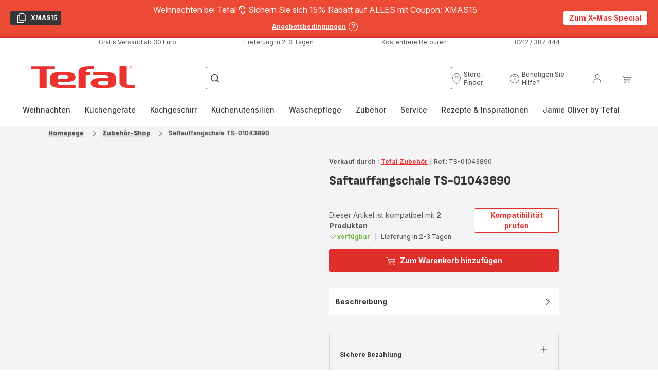

--- FILE ---
content_type: image/svg+xml
request_url: https://dam.groupeseb.com/m/12efb3ef1c29a13c/original/Payment-Method_Headless_EMEA.svg
body_size: 884
content:
<svg width="47" height="28" viewBox="0 0 47 28" fill="none" xmlns="http://www.w3.org/2000/svg">
<rect x="0.375" y="0.375" width="46.25" height="27.25" stroke="#D3D3D3" stroke-width="0.75"/>
<g clip-path="url(#clip0_1427_14245)">
<path d="M3.5 1.02002H43.5V27H3.5V1.02002Z" fill="white"/>
<mask id="mask0_1427_14245" style="mask-type:luminance" maskUnits="userSpaceOnUse" x="5" y="4" width="37" height="20">
<path d="M5.5 4H41.5V24H5.5V4Z" fill="white"/>
</mask>
<g mask="url(#mask0_1427_14245)">
<path d="M38.83 21.33H5.5L8.03 6.66998H41.5L38.83 21.33Z" fill="#EDEDED"/>
<path d="M16.56 11.73C15.06 11.73 13.92 12.86 13.92 14.2C13.92 15.42 14.86 16.27 16.12 16.27C17.62 16.27 18.75 15.11 18.75 13.77C18.76 12.54 17.83 11.73 16.55 11.73H16.56ZM16.22 15.13C15.65 15.13 15.25 14.74 15.25 14.15C15.25 13.49 15.75 12.87 16.45 12.87C17.03 12.87 17.43 13.27 17.43 13.86C17.43 14.52 16.93 15.12 16.23 15.12L16.22 15.13ZM25.57 11.73C24.07 11.73 22.94 12.86 22.94 14.2C22.94 15.42 23.87 16.27 25.14 16.27C26.64 16.27 27.77 15.11 27.77 13.77C27.77 12.54 26.85 11.73 25.57 11.73ZM25.24 15.13C24.67 15.13 24.27 14.74 24.27 14.15C24.27 13.49 24.76 12.87 25.47 12.87C26.05 12.87 26.45 13.27 26.45 13.86C26.45 14.52 25.95 15.12 25.24 15.12V15.13ZM32.18 13.16C32.18 12.35 31.56 11.83 30.43 11.83H28.85L28.15 16.17H29.48L29.7 14.8H29.76L30.46 16.17H32L31.02 14.65C31.75 14.4 32.18 13.85 32.18 13.16ZM30.04 13.88H29.84L30 12.98H30.18C30.59 12.98 30.81 13.1 30.81 13.38C30.81 13.71 30.5 13.88 30.04 13.88ZM12.4 13.56C11.88 13.3 11.77 13.24 11.77 13.09C11.77 12.92 11.97 12.83 12.25 12.83C12.57 12.83 13.06 12.87 13.54 13.33C13.6607 12.9638 13.8508 12.6242 14.1 12.33C13.54 11.9696 12.8952 11.7627 12.23 11.73C11.09 11.73 10.43 12.36 10.43 13.11C10.43 13.76 10.91 14.09 11.48 14.39C11.98 14.65 12.11 14.74 12.11 14.89C12.11 15.08 11.9 15.17 11.61 15.17C11.13 15.17 10.57 14.86 10.23 14.54L10.03 15.74C10.38 16 10.88 16.27 11.64 16.27C12.82 16.27 13.45 15.66 13.45 14.88C13.45 14.24 13.05 13.9 12.39 13.56H12.4ZM22.27 13.73H20.71L20.83 12.97H22.51C22.73 12.52 23.07 12.13 23.48 11.83H20.74C20.4502 11.8211 20.1669 11.9175 19.9426 12.1013C19.7183 12.2852 19.5682 12.544 19.52 12.83L18.99 16.18H20.32L20.54 14.81H22.12L22.24 14.07L22.27 13.73ZM32.2 11.83C32.57 12.11 32.79 12.5 32.84 12.97H33.95L33.44 16.17H34.77L35.28 12.97H36.52L36.7 11.83H32.2Z" fill="#393A41"/>
</g>
</g>
<defs>
<clipPath id="clip0_1427_14245">
<rect width="40" height="26" fill="white" transform="translate(3.5 1)"/>
</clipPath>
</defs>
</svg>


--- FILE ---
content_type: image/svg+xml
request_url: https://www.tefal.de/assets/icons/icons_tefal/icon-cross.svg
body_size: -190
content:
<svg xmlns="http://www.w3.org/2000/svg">
  <symbol viewBox="0 0 20 20" id="icon-cross">
      <path d="M15.5 5.375L14.625 4.5L10 9.125L5.375 4.5L4.5 5.375L9.125 10L4.5 14.625L5.375 15.5L10 10.875L14.625 15.5L15.5 14.625L10.875 10L15.5 5.375Z" />
  </symbol>
</svg>


--- FILE ---
content_type: image/svg+xml; charset=utf-8
request_url: https://twicpics.tefal.de/medias/tef-deat-249-quickaccess.jpg?context=bWFzdGVyfGltYWdlc3wxMTAwMzJ8aW1hZ2UvanBlZ3xhVzFoWjJWekwyZzVNeTlvTm1Jdk1qa3dPRGMzTWpNNU1UTXlORFl2ZEdWbUxXUmxZWFF0TWpRNUxYRjFhV05yWVdOalpYTnpMbXB3Wnd8ZTc2YzA0Yjc2YTEyOWU5OGFkM2Y5MTAwZWMzODM2ZWZjZjZhY2M3OThjZWY5NmRhNTQ3ZTViMmEyMGI2NDAyNA&twic=v1/output=preview
body_size: 2495
content:
<svg xmlns="http://www.w3.org/2000/svg" width="400" height="300"><filter id="f" color-interpolation-filters="sRGB"><feGaussianBlur stdDeviation="13.856406"/><feComponentTransfer><feFuncA type="table" tableValues="1 1"/></feComponentTransfer></filter><image xmlns:f="http://www.w3.org/1999/xlink" preserveAspectRatio="none" width="400" height="300" filter="url(#f)" f:href="[data-uri]"/></svg>

--- FILE ---
content_type: image/svg+xml
request_url: https://www.tefal.de/assets/icons/icons_tefal/icon-copy.svg
body_size: -136
content:
<svg xmlns="http://www.w3.org/2000/svg">
  <symbol id="icon-copy" viewBox="0 0 20 20">
    <path d="M14.5859 1.0404L14.5455 1H5.46465V5.17172H2V19.0101H14.8182V14.8283H18.303V5.49495L14.5859 1.0404ZM6.47475 2.0101H14.0808L17.2929 5.85859V13.8081H6.47475V2.0101ZM13.8081 14.8182V17.9899H3.0101V6.18182H5.46465V14.8182H13.8081Z" />
  </symbol>
</svg>


--- FILE ---
content_type: image/svg+xml; charset=utf-8
request_url: https://twicpics.tefal.de/medias/reparation.jpg?context=bWFzdGVyfHJvb3R8MzE4MHxpbWFnZS9qcGVnfGFHWXlMMmhqTXk4eE5qazNPVEV6TkRjM05UTXlOaTVxY0djfDViZTQ0ZDBiNWE3YTNkMGJmODgzMjhiZDRlMTQwMmZlZWZlZWNmNjU1YTNmYTI1MWFlYjczMDY1ZjQ1YzYxYWQ&twic=v1/output=preview
body_size: 1146
content:
<svg xmlns="http://www.w3.org/2000/svg" width="96" height="96"><filter id="f" color-interpolation-filters="sRGB"><feGaussianBlur stdDeviation="4"/></filter><image xmlns:f="http://www.w3.org/1999/xlink" preserveAspectRatio="none" width="96" height="96" filter="url(#f)" f:href="[data-uri]"/></svg>

--- FILE ---
content_type: image/svg+xml
request_url: https://www.tefal.de/assets/icons/icons_tefal/icon-check.svg
body_size: -208
content:
<svg xmlns="http://www.w3.org/2000/svg">
  <symbol viewBox="0 0 20 20" id="icon-check">
    <path d="M8.125 15L2.5 9.37499L3.38375 8.49124L8.125 13.2319L16.6163 4.74124L17.5 5.62499L8.125 15Z"/>
  </symbol>
</svg>


--- FILE ---
content_type: image/svg+xml
request_url: https://www.tefal.de/assets/icons/icons_tefal/icon-arrow-down.svg
body_size: -201
content:
<svg xmlns="http://www.w3.org/2000/svg">
  <symbol viewBox="0 0 20 20" id="icon-arrow-down">
    <path d="M9.8125 13.5625L3.5625 7.3125L4.4375 6.4375L9.8125 11.8125L15.1875 6.4375L16.0625 7.3125L9.8125 13.5625Z" />
  </symbol>
</svg>


--- FILE ---
content_type: application/javascript
request_url: https://www.tefal.de/chunk-6T4QKCWS.js
body_size: 550
content:
import{$b as p,lc as u}from"./chunk-4CBNW2TG.js";import{y as l}from"./chunk-IL37PV2Y.js";import{Od as h,Wb as i,cb as s,db as n,ec as o,hb as a}from"./chunk-RTALWLRA.js";var d="onloadTurnstileCallback",j=(()=>{class r{constructor(t,e,c,m,v){this.captchaTurnstileService=t,this.toasterService=e,this.elementRef=c,this.zone=m,this.cdRef=v,this.captchaTurnstileSuccess=new s,this.captchaTurnstileError=new s,this.resolved=new s,this.theme="auto",this.version="0"}ngOnInit(){this.captchaTurnstileService.captchaTurnstileKey$.subscribe(t=>{this.captchaTurnstileKey=t,this.cdRef.markForCheck()})}execute(){let t={sitekey:this.captchaTurnstileKey,theme:this.theme,tabindex:this.tabIndex,action:this.action,cData:this.cData,appearance:this.appearance,callback:c=>this.zone.run(()=>this.verifyCaptcha(c)),"expired-callback":()=>this.zone.run(()=>this.reset())},e=document.createElement("script");window[d]=()=>this.elementRef?.nativeElement&&(this.widgetId=window.turnstile.execute(this.elementRef.nativeElement,t)),e.src=`https://challenges.cloudflare.com/turnstile/v0/api.js?render=explicit&onload=${d}`,e.async=!0,e.defer=!0,document.head.appendChild(e)}verifyCaptcha(t){this.captchaTurnstileService.verifyCaptcha(t).subscribe(e=>{e?this.captchaTurnstileSuccess.emit():this.handleError()})}onCaptchaError(){this.handleError()}handleError(){this.captchaTurnstileError.emit(),this.toasterService.sendToasterEvent({status:l.error,title:"recaptcha.errorTitle",description:"recaptcha.errorDescription"})}reset(){this.widgetId&&(this.resolved.emit(null),window.turnstile.reset(this.widgetId))}ngOnDestroy(){this.widgetId&&window.turnstile.remove(this.widgetId)}static{this.\u0275fac=function(e){return new(e||r)(i(p),i(u),i(a),i(n),i(h))}}static{this.\u0275cmp=o({type:r,selectors:[["wc-captcha-turnstile"]],outputs:{captchaTurnstileSuccess:"captchaTurnstileSuccess",captchaTurnstileError:"captchaTurnstileError",resolved:"resolved"},decls:0,vars:0,template:function(e,c){},encapsulation:2,changeDetection:0})}}return r})();export{j as a};
//# sourceMappingURL=chunk-6T4QKCWS.js.map
